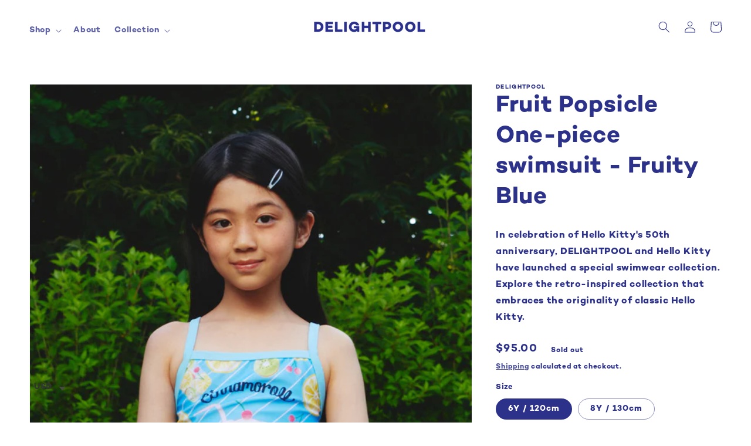

--- FILE ---
content_type: text/javascript; charset=utf-8
request_url: https://cax.channel.io/shopify/plugins/90204405-da3c-4490-b59d-24111a626bdd.js?shop=delightpool.myshopify.com
body_size: 940
content:
function availableBrowser(){var n=window.navigator.userAgent,e=n.indexOf("MSIE ");return!(0<e)||10<=parseInt(n.substring(e+5,n.indexOf(".",e)),10)}availableBrowser()&&(()=>{var e,o,a=window;a.ChannelIO?(window.console.error||window.console.log||function(){})("ChannelIO script included twice."):(window.document,(e=function(){e.c(arguments)}).q=[],e.c=function(n){e.q.push(n)},a.ChannelIO=e,o=!1,"complete"===document.readyState?n():window.attachEvent?window.attachEvent("onload",n):(window.addEventListener("DOMContentLoaded",n,!1),window.addEventListener("load",n,!1)));function n(){var n,e,t;o||(o=!0,"undefined"==typeof jQuery||!jQuery.get||parseFloat(jQuery.fn.jquery)<1.7?(n="//ajax.googleapis.com/ajax/libs/jquery/3.1.0/jquery.min.js",e=function(){window.jQuery191=jQuery.noConflict(!0),i(window.jQuery191)},(t=document.createElement("script")).type="text/javascript",t.readyState?t.onreadystatechange=function(){"loaded"!=t.readyState&&"complete"!=t.readyState||(t.onreadystatechange=null,e())}:t.onload=function(){e()},t.src=n,document.getElementsByTagName("head")[0].appendChild(t)):i(jQuery))}function i(t){t.get("/apps/channel-io-proxy/profile.liquid",function(n){n=n,(e=document.createElement("div")).innerHTML=n,(n=document.createDocumentFragment()).appendChild(e);var e=n.querySelector("#channel-io-widget");t("body").append(e),window.channelBootConfig?window.channelBootConfig.pluginKey="90204405-da3c-4490-b59d-24111a626bdd":window.channelBootConfig={pluginKey:"90204405-da3c-4490-b59d-24111a626bdd"},window.channelBootConfig.scriptProvider="channel",window.channelBootConfig.scriptPlatform="appShopify",window.channelBootConfig.scriptVersion="1.0.0",a.ChannelIOInitialized||(a.ChannelIOInitialized=!0,(n=document.createElement("script")).type="text/javascript",n.async=!0,n.src="https://cdn.channel.io/plugin/ch-plugin-web.js",n.charset="UTF-8",(e=document.getElementsByTagName("script")[0]).parentNode.insertBefore(n,e),window.ChannelIO&&window.ChannelIO("boot",window.channelBootConfig))});var n="/products/";document.location.pathname&&document.location.pathname.length>n.length&&0<=(n=document.location.pathname.indexOf(n))&&t.get(document.location.pathname.substring(n)+".js",function(n){ChannelIO("track","ProductView",{id:n.id,name:n.title,amount:n.price/100})},"json")}})();

--- FILE ---
content_type: text/javascript; charset=utf-8
request_url: https://en.delightpool.com/products/fruit-popsicle-one-piece-swimsuit-fruity-blue.js
body_size: 977
content:
{"id":8190250156198,"title":"Fruit Popsicle One-piece swimsuit - Fruity Blue","handle":"fruit-popsicle-one-piece-swimsuit-fruity-blue","description":"\u003cp\u003eIn celebration of Hello Kitty's 50th anniversary, DELIGHTPOOL and Hello Kitty have launched a special swimwear collection. Explore the retro-inspired collection that embraces the originality of classic Hello Kitty.\u003c\/p\u003e","published_at":"2024-06-10T19:20:15+09:00","created_at":"2024-06-10T17:03:49+09:00","vendor":"Delightpool","type":"Swimwear","tags":["cn","hk","kids","onepiece","sanrio","Sustainable","Swimwear"],"price":9500,"price_min":9500,"price_max":9500,"available":false,"price_varies":false,"compare_at_price":9500,"compare_at_price_min":9500,"compare_at_price_max":9500,"compare_at_price_varies":false,"variants":[{"id":45492022050982,"title":"6Y \/ 120cm","option1":"6Y \/ 120cm","option2":null,"option3":null,"sku":"DP24SKS004BL06","requires_shipping":true,"taxable":true,"featured_image":null,"available":false,"name":"Fruit Popsicle One-piece swimsuit - Fruity Blue - 6Y \/ 120cm","public_title":"6Y \/ 120cm","options":["6Y \/ 120cm"],"price":9500,"weight":0,"compare_at_price":9500,"inventory_management":"shopify","barcode":"","requires_selling_plan":false,"selling_plan_allocations":[]},{"id":45492022083750,"title":"8Y \/ 130cm","option1":"8Y \/ 130cm","option2":null,"option3":null,"sku":"DP24SKS004BL08","requires_shipping":true,"taxable":true,"featured_image":null,"available":false,"name":"Fruit Popsicle One-piece swimsuit - Fruity Blue - 8Y \/ 130cm","public_title":"8Y \/ 130cm","options":["8Y \/ 130cm"],"price":9500,"weight":0,"compare_at_price":9500,"inventory_management":"shopify","barcode":"","requires_selling_plan":false,"selling_plan_allocations":[]},{"id":45492022116518,"title":"10Y \/ 140cm","option1":"10Y \/ 140cm","option2":null,"option3":null,"sku":"DP24SKS004BL10","requires_shipping":true,"taxable":true,"featured_image":null,"available":false,"name":"Fruit Popsicle One-piece swimsuit - Fruity Blue - 10Y \/ 140cm","public_title":"10Y \/ 140cm","options":["10Y \/ 140cm"],"price":9500,"weight":0,"compare_at_price":9500,"inventory_management":"shopify","barcode":"","requires_selling_plan":false,"selling_plan_allocations":[]}],"images":["\/\/cdn.shopify.com\/s\/files\/1\/0499\/0690\/9350\/files\/fruitpopsicle_fruityblue__1.jpg?v=1718006643","\/\/cdn.shopify.com\/s\/files\/1\/0499\/0690\/9350\/files\/a36f404d34bff0707408175f3dc04b6b_7ae11fb0-81c1-49c6-b5ee-62ae964c31c5.jpg?v=1718006403","\/\/cdn.shopify.com\/s\/files\/1\/0499\/0690\/9350\/files\/fruitpopsicle_fruityblue__2.jpg?v=1718006653","\/\/cdn.shopify.com\/s\/files\/1\/0499\/0690\/9350\/files\/fruitpopsicle_fruityblue__3.jpg?v=1718006653","\/\/cdn.shopify.com\/s\/files\/1\/0499\/0690\/9350\/files\/fruitpopsicle_fruityblue__4.jpg?v=1718006653","\/\/cdn.shopify.com\/s\/files\/1\/0499\/0690\/9350\/files\/fruitpopsicle_fruityblue__5.jpg?v=1718006653","\/\/cdn.shopify.com\/s\/files\/1\/0499\/0690\/9350\/files\/fruitpopsicle_fruityblue__6.jpg?v=1718006653","\/\/cdn.shopify.com\/s\/files\/1\/0499\/0690\/9350\/files\/fruitpopsicle_fruityblue__7.jpg?v=1718006653","\/\/cdn.shopify.com\/s\/files\/1\/0499\/0690\/9350\/files\/82_13ad87d4-6330-4849-b86a-5beca55e2350.jpg?v=1738822821"],"featured_image":"\/\/cdn.shopify.com\/s\/files\/1\/0499\/0690\/9350\/files\/fruitpopsicle_fruityblue__1.jpg?v=1718006643","options":[{"name":"Size","position":1,"values":["6Y \/ 120cm","8Y \/ 130cm","10Y \/ 140cm"]}],"url":"\/products\/fruit-popsicle-one-piece-swimsuit-fruity-blue","media":[{"alt":null,"id":31305948430502,"position":1,"preview_image":{"aspect_ratio":0.667,"height":1800,"width":1200,"src":"https:\/\/cdn.shopify.com\/s\/files\/1\/0499\/0690\/9350\/files\/fruitpopsicle_fruityblue__1.jpg?v=1718006643"},"aspect_ratio":0.667,"height":1800,"media_type":"image","src":"https:\/\/cdn.shopify.com\/s\/files\/1\/0499\/0690\/9350\/files\/fruitpopsicle_fruityblue__1.jpg?v=1718006643","width":1200},{"alt":null,"id":31305925165222,"position":2,"preview_image":{"aspect_ratio":0.685,"height":1752,"width":1200,"src":"https:\/\/cdn.shopify.com\/s\/files\/1\/0499\/0690\/9350\/files\/a36f404d34bff0707408175f3dc04b6b_7ae11fb0-81c1-49c6-b5ee-62ae964c31c5.jpg?v=1718006403"},"aspect_ratio":0.685,"height":1752,"media_type":"image","src":"https:\/\/cdn.shopify.com\/s\/files\/1\/0499\/0690\/9350\/files\/a36f404d34bff0707408175f3dc04b6b_7ae11fb0-81c1-49c6-b5ee-62ae964c31c5.jpg?v=1718006403","width":1200},{"alt":null,"id":31305948463270,"position":3,"preview_image":{"aspect_ratio":0.667,"height":1800,"width":1200,"src":"https:\/\/cdn.shopify.com\/s\/files\/1\/0499\/0690\/9350\/files\/fruitpopsicle_fruityblue__2.jpg?v=1718006653"},"aspect_ratio":0.667,"height":1800,"media_type":"image","src":"https:\/\/cdn.shopify.com\/s\/files\/1\/0499\/0690\/9350\/files\/fruitpopsicle_fruityblue__2.jpg?v=1718006653","width":1200},{"alt":null,"id":31305948496038,"position":4,"preview_image":{"aspect_ratio":0.667,"height":1800,"width":1200,"src":"https:\/\/cdn.shopify.com\/s\/files\/1\/0499\/0690\/9350\/files\/fruitpopsicle_fruityblue__3.jpg?v=1718006653"},"aspect_ratio":0.667,"height":1800,"media_type":"image","src":"https:\/\/cdn.shopify.com\/s\/files\/1\/0499\/0690\/9350\/files\/fruitpopsicle_fruityblue__3.jpg?v=1718006653","width":1200},{"alt":null,"id":31305948528806,"position":5,"preview_image":{"aspect_ratio":0.667,"height":1800,"width":1200,"src":"https:\/\/cdn.shopify.com\/s\/files\/1\/0499\/0690\/9350\/files\/fruitpopsicle_fruityblue__4.jpg?v=1718006653"},"aspect_ratio":0.667,"height":1800,"media_type":"image","src":"https:\/\/cdn.shopify.com\/s\/files\/1\/0499\/0690\/9350\/files\/fruitpopsicle_fruityblue__4.jpg?v=1718006653","width":1200},{"alt":null,"id":31305948561574,"position":6,"preview_image":{"aspect_ratio":0.667,"height":1800,"width":1200,"src":"https:\/\/cdn.shopify.com\/s\/files\/1\/0499\/0690\/9350\/files\/fruitpopsicle_fruityblue__5.jpg?v=1718006653"},"aspect_ratio":0.667,"height":1800,"media_type":"image","src":"https:\/\/cdn.shopify.com\/s\/files\/1\/0499\/0690\/9350\/files\/fruitpopsicle_fruityblue__5.jpg?v=1718006653","width":1200},{"alt":null,"id":31305948594342,"position":7,"preview_image":{"aspect_ratio":0.667,"height":1800,"width":1200,"src":"https:\/\/cdn.shopify.com\/s\/files\/1\/0499\/0690\/9350\/files\/fruitpopsicle_fruityblue__6.jpg?v=1718006653"},"aspect_ratio":0.667,"height":1800,"media_type":"image","src":"https:\/\/cdn.shopify.com\/s\/files\/1\/0499\/0690\/9350\/files\/fruitpopsicle_fruityblue__6.jpg?v=1718006653","width":1200},{"alt":null,"id":31305948627110,"position":8,"preview_image":{"aspect_ratio":0.667,"height":1800,"width":1200,"src":"https:\/\/cdn.shopify.com\/s\/files\/1\/0499\/0690\/9350\/files\/fruitpopsicle_fruityblue__7.jpg?v=1718006653"},"aspect_ratio":0.667,"height":1800,"media_type":"image","src":"https:\/\/cdn.shopify.com\/s\/files\/1\/0499\/0690\/9350\/files\/fruitpopsicle_fruityblue__7.jpg?v=1718006653","width":1200},{"alt":null,"id":33107024576678,"position":9,"preview_image":{"aspect_ratio":0.67,"height":3752,"width":2512,"src":"https:\/\/cdn.shopify.com\/s\/files\/1\/0499\/0690\/9350\/files\/82_13ad87d4-6330-4849-b86a-5beca55e2350.jpg?v=1738822821"},"aspect_ratio":0.67,"height":3752,"media_type":"image","src":"https:\/\/cdn.shopify.com\/s\/files\/1\/0499\/0690\/9350\/files\/82_13ad87d4-6330-4849-b86a-5beca55e2350.jpg?v=1738822821","width":2512}],"requires_selling_plan":false,"selling_plan_groups":[]}